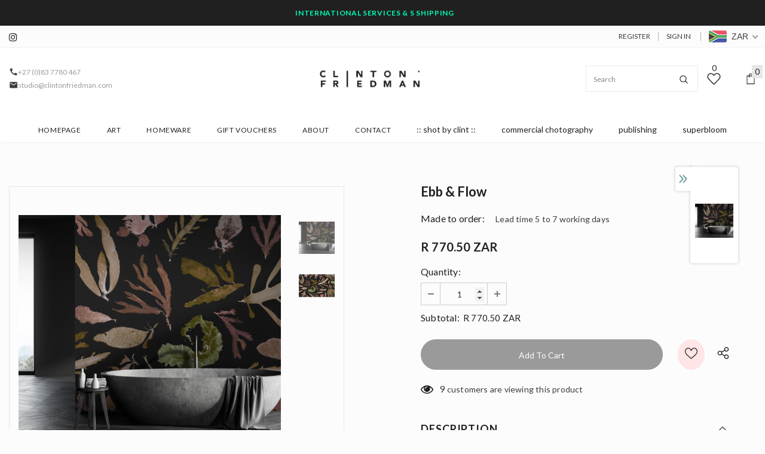

--- FILE ---
content_type: text/javascript; charset=utf-8
request_url: https://clintonfriedman.com/products/ebb-flow.js?_=1768899245449
body_size: 899
content:
{"id":7234876833881,"title":"Ebb \u0026 Flow","handle":"ebb-flow","description":"\u003cp\u003e\u003cstrong\u003ePrice per square metre = 770.50 ZAR\u003c\/strong\u003e\u003c\/p\u003e\n\u003cp\u003e\u003cstrong\u003e\u003cspan\u003e\u003c\/span\u003e\u003c\/strong\u003eLet us help you contextualize any of our designs in your space -\u003cspan\u003e \u003c\/span\u003e\u003cmeta charset=\"utf-8\"\u003e\u003cspan data-mce-fragment=\"1\"\u003eit's s\u003c\/span\u003e\u003cspan data-mce-fragment=\"1\"\u003eimple, send us an image and we will overlay your selected design into your environment.\u003c\/span\u003e\u003c\/p\u003e\n\u003cp\u003e\u003cstrong\u003eProduct Details:\u003c\/strong\u003e\u003cstrong\u003e\u003cbr\u003e\u003c\/strong\u003e• High-quality nonwoven wallpaper, UV-resistant and durable.\u003c\/p\u003e\n\u003cp\u003e\u003cstrong\u003e Tips:\u003cbr\u003e\u003c\/strong\u003e• Measure your wall from left to right and from top to bottom. Do not include the top cornice or bottom skirting in the measurements. Check both sides of the wall as ceilings and walls may be uneven.\u003c\/p\u003e\n\u003cp\u003e\u003cstrong\u003eApplication:\u003c\/strong\u003e\u003cbr\u003e• Wallpaper can be applied to most smooth interior surfaces.\u003cbr\u003e• Professional installation is highly recommended. (\u003cspan\u003eclintonfriedman does not install, but we can recommend a preferred installer).\u003c\/span\u003e\u003c\/p\u003e\n\u003cp\u003e\u003cstrong\u003eCare Instructions:\u003c\/strong\u003e\u003cbr\u003e• Ensure that the wall has a smooth and even surface.\u003cbr\u003e• Walls must be painted or skimmed for the best possible finish.\u003cbr\u003e• Do not apply to walls with any signs of damp.\u003cbr\u003e• Do not use a potatoe starch-based wallpaper glue, this can lead to purple blotches appearing.\u003cbr\u003e• Allow your installer to examine the area and advise you on the best installation method.\u003c\/p\u003e","published_at":"2023-02-10T15:35:04+02:00","created_at":"2023-02-10T15:35:25+02:00","vendor":"shop.clintonfriedman.com","type":"Wallpaper","tags":["#SlowTideWallpaper #KelpDesigns #SeaweedInspiration #CoastalCharm #OceanSerenity #UnderwaterWorld #NatureInspired #ElegantInteriors #ColorCombinations #SophisticatedStyle #Wallcovering #HomeDecor #NatureArt"],"price":77050,"price_min":77050,"price_max":77050,"available":true,"price_varies":false,"compare_at_price":null,"compare_at_price_min":0,"compare_at_price_max":0,"compare_at_price_varies":false,"variants":[{"id":40404266647641,"title":"Default Title","option1":"Default Title","option2":null,"option3":null,"sku":"Slowtide #6","requires_shipping":true,"taxable":true,"featured_image":null,"available":true,"name":"Ebb \u0026 Flow","public_title":null,"options":["Default Title"],"price":77050,"weight":0,"compare_at_price":null,"inventory_quantity":0,"inventory_management":null,"inventory_policy":"continue","barcode":"","requires_selling_plan":false,"selling_plan_allocations":[]}],"images":["\/\/cdn.shopify.com\/s\/files\/1\/1430\/7674\/products\/Slowtide-_6.jpg?v=1676036141","\/\/cdn.shopify.com\/s\/files\/1\/1430\/7674\/products\/Slowtide-_6_2f7123f5-4113-4950-a3b5-6392ecffd221.jpg?v=1676036150"],"featured_image":"\/\/cdn.shopify.com\/s\/files\/1\/1430\/7674\/products\/Slowtide-_6.jpg?v=1676036141","options":[{"name":"Title","position":1,"values":["Default Title"]}],"url":"\/products\/ebb-flow","media":[{"alt":null,"id":23722207281241,"position":1,"preview_image":{"aspect_ratio":1.11,"height":2268,"width":2517,"src":"https:\/\/cdn.shopify.com\/s\/files\/1\/1430\/7674\/products\/Slowtide-_6.jpg?v=1676036141"},"aspect_ratio":1.11,"height":2268,"media_type":"image","src":"https:\/\/cdn.shopify.com\/s\/files\/1\/1430\/7674\/products\/Slowtide-_6.jpg?v=1676036141","width":2517},{"alt":null,"id":23722208624729,"position":2,"preview_image":{"aspect_ratio":1.607,"height":850,"width":1366,"src":"https:\/\/cdn.shopify.com\/s\/files\/1\/1430\/7674\/products\/Slowtide-_6_2f7123f5-4113-4950-a3b5-6392ecffd221.jpg?v=1676036150"},"aspect_ratio":1.607,"height":850,"media_type":"image","src":"https:\/\/cdn.shopify.com\/s\/files\/1\/1430\/7674\/products\/Slowtide-_6_2f7123f5-4113-4950-a3b5-6392ecffd221.jpg?v=1676036150","width":1366}],"requires_selling_plan":false,"selling_plan_groups":[]}